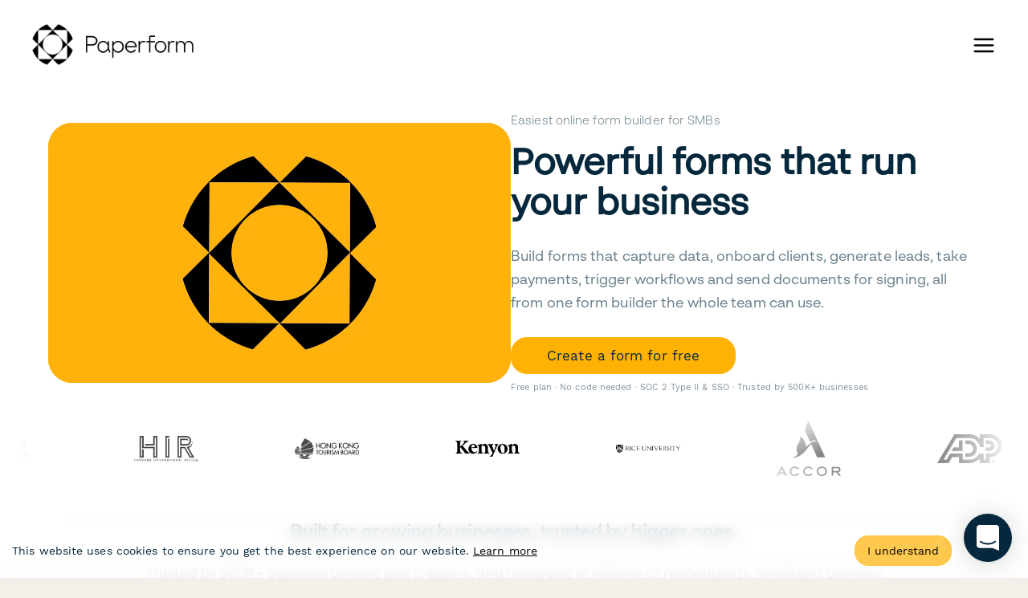

--- FILE ---
content_type: application/javascript
request_url: https://paperform.co/webpack-runtime-09f4331e8b6b2c511f2c.js
body_size: 5435
content:
!function(){"use strict";var e,c,a,t,n,o,s,r={},f={};function b(e){var c=f[e];if(void 0!==c)return c.exports;var a=f[e]={exports:{}};return r[e].call(a.exports,a,a.exports,b),a.exports}b.m=r,b.amdO={},e=[],b.O=function(c,a,t,n){if(!a){var o=1/0;for(p=0;p<e.length;p++){a=e[p][0],t=e[p][1],n=e[p][2];for(var s=!0,r=0;r<a.length;r++)(!1&n||o>=n)&&Object.keys(b.O).every((function(e){return b.O[e](a[r])}))?a.splice(r--,1):(s=!1,n<o&&(o=n));if(s){e.splice(p--,1);var f=t();void 0!==f&&(c=f)}}return c}n=n||0;for(var p=e.length;p>0&&e[p-1][2]>n;p--)e[p]=e[p-1];e[p]=[a,t,n]},b.n=function(e){var c=e&&e.__esModule?function(){return e.default}:function(){return e};return b.d(c,{a:c}),c},a=Object.getPrototypeOf?function(e){return Object.getPrototypeOf(e)}:function(e){return e.__proto__},b.t=function(e,t){if(1&t&&(e=this(e)),8&t)return e;if("object"==typeof e&&e){if(4&t&&e.__esModule)return e;if(16&t&&"function"==typeof e.then)return e}var n=Object.create(null);b.r(n);var o={};c=c||[null,a({}),a([]),a(a)];for(var s=2&t&&e;"object"==typeof s&&!~c.indexOf(s);s=a(s))Object.getOwnPropertyNames(s).forEach((function(c){o[c]=function(){return e[c]}}));return o.default=function(){return e},b.d(n,o),n},b.d=function(e,c){for(var a in c)b.o(c,a)&&!b.o(e,a)&&Object.defineProperty(e,a,{enumerable:!0,get:c[a]})},b.f={},b.e=function(e){return Promise.all(Object.keys(b.f).reduce((function(c,a){return b.f[a](e,c),c}),[]))},b.u=function(e){return({42:"component---src-pages-online-formular-erstellen-js",75:"component---src-templates-about-js",127:"component---src-pages-terms-embedded-js",209:"component---src-pages-contact-js",238:"component---src-pages-jobs-partnership-content-marketer-js",510:"component---src-pages-terms-js",530:"component---src-pages-login-1-js",535:"component---src-templates-integration-category-js",809:"component---src-templates-careers-js",816:"component---src-pages-newsletter-js",992:"component---src-pages-help-js",1287:"component---src-pages-jobs-customer-success-team-lead-js",1439:"component---src-pages-tools-free-online-bmi-calculator-js",1585:"component---src-pages-scheduling-software-js",1677:"component---src-pages-templates-apps-js",1751:"component---src-templates-blog-post-js",1761:"fb7c4c6dc5e8d91ae51ac13b6129dca9a73d4561",1791:"ee9ce975",1869:"styles",2062:"5d95cc1009258962b8b45a4068e7ee5c325700a0",2214:"component---src-pages-jobs-digital-marketing-intern-js",2297:"component---src-templates-help-landing-page-js",2371:"component---src-pages-products-agency-plus-js",2456:"component---src-pages-data-processing-agreement-js",2531:"05d954cf",2546:"component---src-pages-product-js",2579:"component---src-templates-integration-zap-template-js",2599:"component---src-pages-jobs-growth-marketer-js",2702:"component---src-pages-forms-data-analysis-js",3033:"77d78264a13001eec5dbadeed4ee3baec7279b92",3085:"component---src-pages-jobs-junior-seo-marketer-js",3266:"component---src-pages-lp-preview-js",3284:"component---src-pages-jobs-seo-coordinator-js",3301:"component---src-templates-templates-js",3329:"7742c8df9599f1bc11448be3ac00b89f2def43c1",3342:"ea88be26",3420:"component---src-pages-coming-soon-js",3711:"component---src-pages-blog-js",3717:"f798bb2d8f182b10a9c12f7e2cb0a794b8f527bd",3760:"component---src-pages-formularios-online-js",3832:"component---src-pages-register-1-js",3856:"component---src-templates-papersign-template-all-js",4227:"component---src-templates-help-app-js",4243:"22c8106d4380433920511b41b351f6183504ae15",4402:"component---src-pages-jobs-customer-success-specialist-js",4408:"component---src-pages-integrations-js",4434:"component---src-pages-form-design-js",4494:"component---src-pages-subprocessors-js",4549:"component---src-templates-job-js",4581:"57056668762206f0cee533ad9c71e77df3b2ba59",4746:"component---src-templates-components-js",4752:"83b0f6efcf5f3032075066ce4fbd1ebd3798c058",4941:"component---src-pages-inspiration-js",5125:"component---src-pages-404-js",5227:"component---src-templates-blog-tag-js",5422:"0c428ae2",5494:"component---src-pages-affiliate-js",5745:"component---src-pages-privacy-js",5798:"component---src-pages-help-papersign-js",5810:"component---src-templates-blog-author-js",5959:"5d94583eb290b7cbd10c7a06a798dcdf1bbb2555",6166:"d6e1aeb5",6215:"0aa441cb48f32d17224ff334c567e6216956ee0f",6254:"85f3ca45938bd62a82024edcd1b36a63a3959424",6328:"component---src-templates-help-collection-js",6379:"1bfc9850",6522:"8b635400f96bbcdb6ea7fcaede3249ea677174f6",6624:"component---src-pages-terms-third-party-js",6661:"bee240a3",6822:"419cc5ff57409562ca7b995cc10b4e2b4f8be28e",6914:"component---src-templates-integration-app-js",7043:"component---src-pages-pricing-js",7081:"component---src-pages-complete-email-automation-guide-2019-js",7108:"component---src-pages-styleguide-js",7265:"dd6bc15857538dd918bbe3ff4069115541cd2820",7351:"1a48c3c1",7356:"component---src-templates-templates-category-js",7400:"component---src-templates-template-js",7426:"component---src-pages-website-terms-js",7449:"component---src-pages-jotform-alternatives-js",7480:"d8dd0bd0a48e2b53199569788570860d5b0e0609",7517:"36a89214",7564:"component---src-pages-covid-js",7611:"component---src-pages-affiliates-js",7843:"component---src-pages-trust-js",7849:"component---src-pages-jobs-content-writer-js",7859:"component---src-pages-inapp-help-papersign-js",7875:"9fd1fc7858245abd004ed832fbfb467cba9f540b",8009:"component---src-pages-inapp-help-js",8083:"d6bd71cac200d4e4c7084cd4dcb7abb3f5845e11",8293:"component---src-pages-index-js",8514:"component---src-pages-black-friday-js",8566:"component---src-pages-sitemap-js",8638:"component---src-templates-help-article-js",8681:"component---src-pages-pricing-legacy-js",8693:"26289e4614ef8f453b60b2f6a7e83d3c219aac56",8795:"component---src-templates-templates-all-js",8876:"component---src-templates-help-partner-landing-page-js",8916:"252f366e",9263:"component---src-pages-wufoo-alternative-js",9278:"component---src-templates-papersign-template-js",9332:"component---src-pages-form-404-js",9410:"37f68d7aef914d3da7a7650942156e34e0a476d2",9490:"component---src-pages-help-sitemap-js",9582:"component---src-templates-case-study-js",9695:"8ccce8e54dfe2a8fb376d42515240bc014902fdd",9961:"component---src-templates-blog-pagination-js"}[e]||e)+"-"+{42:"21bc8f3101c39716d748",75:"7ea507d9a29f925ccf92",127:"aa4a83f53de61e0d456e",209:"55e6c7cb715763514062",238:"de653c95590486617561",510:"91bb4decd21abf945383",530:"a36acd490e5ee0cf965a",535:"aaf68c10b6fa82bbea99",809:"c9375088b4554130b824",816:"4da86043f79aa7a178b5",992:"25ba0849ef373ad20c39",1287:"caee1e47149e9b9e4a8e",1439:"cc2e135f4003d81f6eb3",1585:"de7b6ce02969026b9b54",1677:"99d477ecab2e17aba909",1751:"a2c041852f02b352f601",1761:"e8a4131b8348fc01a537",1791:"5664a629bcf7545f4f64",1869:"5e13228ebca9011f01c1",2062:"d1678eb46ae59c2afc9d",2214:"d6f87bf146c6eb01c45a",2297:"27fb2e6afeaf196792e1",2371:"38356c9775cef8e2cd64",2456:"bbf0af8a0abe712957dc",2531:"801431e9360635731cb3",2546:"7118ccea53f4d2103dd7",2579:"9639f2c043d670c2eb09",2599:"8ee01c85b8de51e9a0b7",2702:"36f71c61cf4d06c373b4",3033:"a78fef7b5f9277a27e7a",3085:"15956cc495e7539a77df",3266:"338209900ccdf1523218",3284:"574e549ab7c1858e14ef",3301:"91cd531d8d4054109bbd",3329:"8bbcf95b891f6c22db52",3342:"976816c5e38da9219f8c",3420:"52fd0638751a2732bbbe",3711:"5fb96f3a7d0714d015c8",3717:"96a0b14df5eb7aed0cfd",3760:"08e24d4746553a89f05e",3832:"c5dbc5be1f96ca0caead",3856:"e26c36c51892ab8fe57a",4227:"fc19564af95ae4eeee9f",4243:"7efe11f2b2572b204499",4402:"54de17cf86521ba8f175",4408:"ed62771342bdc7e8afc3",4434:"8eefab06efa526477c80",4494:"c5d0feb67e1adb2d8e2a",4549:"3cd5c7c0b03fc38d652e",4581:"282b6daf8fab4c6ecee5",4746:"bbbcbd900594fa7aca0a",4752:"4d5d25418e378fb0999c",4941:"22e9f8c92284e6ac2ed7",5125:"88fc34d5c7680b00d8bc",5227:"1937954555fe098adea2",5422:"c320ca428189c3737d51",5494:"f9d8b1cdc5481a0aff5b",5745:"923da5806042725fa582",5798:"f9092c05153ebdbe90b7",5810:"193566813c13a0d68654",5959:"1b1c1008d738218e416f",6166:"d3ca90d86ac0d1f03d3c",6215:"86d4d61fd8478bc9ed30",6254:"c4ae4b7a4660775e16e4",6296:"78c8aac95481d30c0d27",6328:"7de279a6d45cf4c2fa5b",6379:"548734583826955207dd",6522:"166ecf20ce3868f07704",6624:"91785b6f534ab5a70bcc",6661:"34301163c899ca0d07e0",6822:"ae2a6b6f59bf3d0cb145",6914:"aa244bcf5a6a0a972c69",7043:"c2ca86d84711335dce66",7081:"a7f37f3eadef1dce88f9",7108:"65121f0228f604d2e28f",7265:"4210180f9c7c6ea74f9b",7351:"d8f4f2e203b8d5f85ba0",7356:"e236cb9431136a059838",7400:"4f5411015cd87e1683fa",7426:"aaf924f1cb4260daf5a7",7449:"b4efcde6e80410784849",7480:"dc00bc3d2716f4d0f903",7517:"6a3a4b3fc481eec82c6d",7564:"2b63f84dc1c39611ed4a",7611:"00b115ee7e879b4117bf",7843:"976d8ec6e0c612e9db5c",7849:"3ddf76a5ae4b3967c647",7859:"d74ca31e2a109eb9be71",7875:"fef73937087d55c01a45",8009:"6fea710afd4afa68051a",8083:"403d6290efbc226f4f96",8293:"00ca7eaeb466752c1cc4",8514:"d93496d39c81279a7df4",8566:"6099f88f42db58d9a50a",8638:"927b1689bf5dcd3b553e",8681:"4cbed55578753eb4b652",8693:"c1812d03f5afa51daa5d",8795:"9fb676de4054cf2f9ee2",8876:"339c33e84e4601c91491",8916:"8ee50d1d16ad7d5a5afd",9263:"712bdcea82be769c331b",9278:"deca7d03d13c3e9be6e5",9332:"c1733838254d3dface13",9410:"21753d3c713c1104ffde",9490:"bcccfebb56fe78d4f06b",9582:"70033cf298ee62d28dbd",9695:"d309999c137c71bdf21b",9961:"bd198402d39391982a62"}[e]+".js"},b.miniCssF=function(e){return"styles.7e9adbf1f9bf93453759.css"},b.g=function(){if("object"==typeof globalThis)return globalThis;try{return this||new Function("return this")()}catch(e){if("object"==typeof window)return window}}(),b.o=function(e,c){return Object.prototype.hasOwnProperty.call(e,c)},t={},n="paperform-website:",b.l=function(e,c,a,o){if(t[e])t[e].push(c);else{var s,r;if(void 0!==a)for(var f=document.getElementsByTagName("script"),p=0;p<f.length;p++){var d=f[p];if(d.getAttribute("src")==e||d.getAttribute("data-webpack")==n+a){s=d;break}}s||(r=!0,(s=document.createElement("script")).charset="utf-8",s.timeout=120,b.nc&&s.setAttribute("nonce",b.nc),s.setAttribute("data-webpack",n+a),s.src=e),t[e]=[c];var i=function(c,a){s.onerror=s.onload=null,clearTimeout(m);var n=t[e];if(delete t[e],s.parentNode&&s.parentNode.removeChild(s),n&&n.forEach((function(e){return e(a)})),c)return c(a)},m=setTimeout(i.bind(null,void 0,{type:"timeout",target:s}),12e4);s.onerror=i.bind(null,s.onerror),s.onload=i.bind(null,s.onload),r&&document.head.appendChild(s)}},b.r=function(e){"undefined"!=typeof Symbol&&Symbol.toStringTag&&Object.defineProperty(e,Symbol.toStringTag,{value:"Module"}),Object.defineProperty(e,"__esModule",{value:!0})},b.p="/",o=function(e){return new Promise((function(c,a){var t=b.miniCssF(e),n=b.p+t;if(function(e,c){for(var a=document.getElementsByTagName("link"),t=0;t<a.length;t++){var n=(s=a[t]).getAttribute("data-href")||s.getAttribute("href");if("stylesheet"===s.rel&&(n===e||n===c))return s}var o=document.getElementsByTagName("style");for(t=0;t<o.length;t++){var s;if((n=(s=o[t]).getAttribute("data-href"))===e||n===c)return s}}(t,n))return c();!function(e,c,a,t){var n=document.createElement("link");n.rel="stylesheet",n.type="text/css",n.onerror=n.onload=function(o){if(n.onerror=n.onload=null,"load"===o.type)a();else{var s=o&&("load"===o.type?"missing":o.type),r=o&&o.target&&o.target.href||c,f=new Error("Loading CSS chunk "+e+" failed.\n("+r+")");f.code="CSS_CHUNK_LOAD_FAILED",f.type=s,f.request=r,n.parentNode.removeChild(n),t(f)}},n.href=c,document.head.appendChild(n)}(e,n,c,a)}))},s={7311:0},b.f.miniCss=function(e,c){s[e]?c.push(s[e]):0!==s[e]&&{1869:1}[e]&&c.push(s[e]=o(e).then((function(){s[e]=0}),(function(c){throw delete s[e],c})))},function(){var e={7311:0};b.f.j=function(c,a){var t=b.o(e,c)?e[c]:void 0;if(0!==t)if(t)a.push(t[2]);else if(/^(1869|7311)$/.test(c))e[c]=0;else{var n=new Promise((function(a,n){t=e[c]=[a,n]}));a.push(t[2]=n);var o=b.p+b.u(c),s=new Error;b.l(o,(function(a){if(b.o(e,c)&&(0!==(t=e[c])&&(e[c]=void 0),t)){var n=a&&("load"===a.type?"missing":a.type),o=a&&a.target&&a.target.src;s.message="Loading chunk "+c+" failed.\n("+n+": "+o+")",s.name="ChunkLoadError",s.type=n,s.request=o,t[1](s)}}),"chunk-"+c,c)}},b.O.j=function(c){return 0===e[c]};var c=function(c,a){var t,n,o=a[0],s=a[1],r=a[2],f=0;if(o.some((function(c){return 0!==e[c]}))){for(t in s)b.o(s,t)&&(b.m[t]=s[t]);if(r)var p=r(b)}for(c&&c(a);f<o.length;f++)n=o[f],b.o(e,n)&&e[n]&&e[n][0](),e[n]=0;return b.O(p)},a=self.webpackChunkpaperform_website=self.webpackChunkpaperform_website||[];a.forEach(c.bind(null,0)),a.push=c.bind(null,a.push.bind(a))}(),b.nc=void 0}();
//# sourceMappingURL=webpack-runtime-09f4331e8b6b2c511f2c.js.map

--- FILE ---
content_type: image/svg+xml
request_url: https://paperform.co/images/hp26/mailchimp-freddie-icon.svg
body_size: 7815
content:
<svg xmlns="http://www.w3.org/2000/svg" viewBox="0 0 224.1 253.4" width="2211" height="2500"><g fill="#664f44"><path d="M215.1 229.2c-.8.8-1.8 1.2-3 1.2s-2.2-.4-3-1.2c-.8-.8-1.2-1.8-1.2-3s.4-2.3 1.3-3.1c.8-.8 1.8-1.1 2.9-1.1 1.2 0 2.2.4 3 1.2.8.8 1.2 1.8 1.2 3 .1 1.2-.3 2.2-1.2 3m-5.4-5.5c-.7.7-1 1.5-1 2.4 0 1 .3 1.8 1 2.5s1.5 1 2.5 1 1.8-.3 2.5-1 1-1.5 1-2.5c0-.9-.3-1.8-1-2.4-.7-.7-1.5-1.1-2.5-1.1-1 .1-1.8.4-2.5 1.1m3.8 4.6c-.4.3-.8.4-1.2.4-.6 0-1.2-.2-1.7-.7-.5-.5-.7-1.1-.7-1.8s.2-1.3.6-1.8c.4-.5 1-.7 1.7-.7.4 0 .8.1 1.2.3.5.3.9.8 1 1.6h-1.1c-.1-.3-.2-.6-.4-.7-.2-.1-.4-.2-.6-.2-.3 0-.6.1-.8.4-.2.3-.3.7-.3 1.2s.1.9.3 1.1c.2.2.5.4.8.4.3 0 .5-.1.7-.2l.3-.6h1c-.1.6-.4 1-.8 1.3M224.1 183.9c0-.4-.1-.8-.1-1.2 0-.3-.1-.5-.1-.7-.1-.6-.2-1.1-.4-1.7-.4-1.1-1-2.2-1.8-3.1-.8-.9-1.7-1.6-2.6-2.1-1-.5-2-.8-2.8-1-.3 0-.5-.1-.7-.1 1.1-4.8-.3-8.5-1.2-10.2l.2-.2c1.2-1.2 2.2-2.3 3.1-3.4l.2-.2c.7-1 1.1-2 1.4-2.9.2-.8.4-1.5.4-2.2v-.6-.4-.9c-.1-1.5-.3-3.4-1.3-5.5-.5-1-1.2-2.1-2.1-3.1-.9-1-2-1.9-3.3-2.6-.1-.1-.2-.1-.3-.2-2.7-3.9-5.7-7-8.4-9.3-1.4-1.2-2.7-2.2-3.8-3-1.1-.8-2-1.4-2.5-1.8-1.2-.9-2.1-1.4-2.5-1.6-1-.6-1.7-1.1-2.1-1.4-.3-.3-.5-.4-.6-.5 0 0 0-.1-.1-.3-.1-.3-.1-.7-.1-1.4 0-1 0-2.5.1-4.5.2-3.2.5-7.5.9-13.4.1-1.9.1-3.7.1-5.3-.1-2.7-.5-5.1-1-7.3-.1-.5-.3-1-.4-1.5-.1-.4-.2-.6-.3-.8-.1-.3-.2-.6-.4-1-.1-.2-.1-.4-.3-.6-.2-.5-.4-1-.7-1.5l-.1-.1-.1-.3-.1-.2c-.5-.9-1.1-1.7-1.7-2.4-.3-1.4-.8-3.4-1.7-5.7-.8-2-1.8-4.2-3.3-6.4-.5-.8-1.1-1.5-1.7-2.2l.2-.2c.3-.3 7.3-7.7 12.9-17.3 10.3-17.9 6.9-28.8 2.2-34.8l-.1-.2-.1-.2c-4.5-5-10.7-8-18.2-9-15.7-2-33.5 5.8-38.2 8L132 6c-.8-.8-1.6-1.6-2.5-2.2-.9-.6-1.9-1.2-2.9-1.7-2-.9-4.2-1.5-6.6-1.8-4.7-.6-10.1 0-15.9 1.5C95.4 4 85.7 8.4 75.5 14.5c-10.2 6.1-20.8 14-31.1 23.4-12.6 11.4-23 23.5-30.6 35.1-3.8 5.7-6.9 11.3-9.2 16.7-2.3 5.3-3.8 10.4-4.4 15-.4 3.4-.4 6.6.3 9.5.3 1.3.7 2.5 1.3 3.7.7 1.5 1.6 2.9 2.7 4.1l8.9 9.3 1 1-.1.1-.3.6c-.2.3-.3.6-.5.8l-.3.6c-.1.3-.3.6-.4.9l-.3.6c-.1.3-.3.6-.4.9-.1.2-.2.4-.2.6l-.3.9c-.1.2-.1.4-.2.6-.1.3-.2.6-.3 1 0 .1-.1.2-.1.3 0 .1-.1.2-.1.3-.1.3-.2.7-.3 1 0 .2-.1.4-.1.6 0 .1-.1.3-.1.4 0 .2-.1.4-.1.6 0 .2-.1.4-.1.6-.1.4-.1.8-.2 1.3 0 .1 0 .2-.1.4v.1c0 .3-.1.6-.1.8 0 .4-.1.9-.1 1.3v5c0 .2 0 .4.1.6 0 .2 0 .5.1.8v.3c0 .2.1.5.1.7 0 .2.1.4.1.7 0 .1 0 .2.1.3 0 .1.1.3.1.4v.2c0 .2.1.4.2.8 0 .1 0 .1.1.2.1.2.1.4.1.5l.1.2c0 .1 0 .1.1.2l.1.2V159c0 .1 0 .1.1.2l.1.2c0 .2.1.3.1.5.1.2.1.4.2.8v-.1.1c0 .1 0 .1.1.2.1.3.2.5.2.6.1.2.2.4.3.8l.1.1c.1.2.1.4.2.5l.1.2c0 .1.1.2.1.3 0 .1.1.3.2.4l.1.2c.1.1.1.3.2.4.1.1.1.2.1.3.1.2.2.4.3.7l.1.1c.1.1.1.2.2.3.1.1.1.3.2.4.1.1.2.3.3.6l.1.1c.1.1.1.2.2.3.1.2.2.3.2.4.1.1.2.3.3.5v.1c.1.1.1.2.2.3.1.2.2.3.3.4.1.1.2.3.4.6.1.1.2.2.2.3.1.2.2.3.3.4.1.1.2.3.3.5.1.1.2.3.3.4.1.2.2.3.4.4l.3.3.1.1c.2.2.3.4.5.6l.2.2.3.3.6.6.2.2.3.3.1.1c.2.2.5.4.7.7l.1.1c.1.1.2.1.3.3.3.3.6.5.9.8l.2.1.1.1.2.1c.3.2.5.4.8.6l.1.1c.1.1.2.1.2.1l.2.2c.2.2.4.3.6.5l.2.1.2.2.1.1c.2.1.5.3.7.4.1.1.2.2.4.2l.2.1.1.1h.1c.4.2.7.4 1 .6l.2.1 1.2.6h.1l.2.1.6.3c.1 0 .2.1.3.1.1.1.2.1.4.2h.1c.2.1.4.2.6.2h.1c.2.1.4.2.7.3h.1l.2.1c.1 0 .2.1.3.1h.1c.3.1.6.2 1 .3h.1c.5.2 1 .3 1.5.4h.1c.4.1.9.2 1.3.3h.4c.4.1.8.2 1.2.2h.4c.3 0 .5.1.8.1 0 .1.1.2.1.3.7 1.9 1.4 3.8 2.2 5.6 11.8 32.7 44.5 58.1 81.8 62.8 37.3 4.6 77.2-20.2 93.4-53.7.7-1.3 1.3-2.5 1.9-3.8 1.6-1.7 2.9-3.4 3.7-5.2 1.3-1.1 1.6-3.3 1.5-5.2M17 170.9h.1-.1"/></g><path fill="#132134" d="M192.2 20.3c-1.8-2-3.9-3.5-6.2-4.6-.4-.2-.8-.3-1.3-.4-.2-.1-.4-.3-.6-.4-2-.8-4.1-1.3-6.3-1.6-10.8-1.4-23.2 2.6-30.2 5.4-.4.2-.8.3-1.2.5-.6.3-1.2.5-1.8.8-1 .4-2 .9-3.1 1.4-.2.1-.3.1-.5.2l-1.9-2.2-.9-1-.8-.9-.3-.4-7.3-8.4-.6-.7-.8-.9h-.1l-2.1.5-2.4.5c-1.3-.6-2.9-1-4.7-1.3-3.6-.5-8.2 0-13.4 1.3-5.2 1.3-11.1 3.6-17.3 6.7C75.9 21 62.1 30.5 48.7 42.7c-4.7 4.2-9 8.6-13 12.9-3.9 4.2-7.4 8.5-10.6 12.6-6.5 8.5-11.4 16.7-14.6 24.1-2.1 4.9-3.4 9.4-3.9 13.3-.4 2.8-.3 5.3.2 7.3.2.7.4 1.2.6 1.8.5 1.2 1.1 2.2 1.9 3.1l8.1 8.5.9.9.1-.1c.2-.3.5-.6.8-.8l.1-.1.3-.3c.2-.3.5-.5.7-.8.2-.2.3-.3.5-.4.2-.1.3-.3.5-.4l.2-.2c.2-.1.3-.3.5-.4.2-.2.5-.4.7-.6.1-.1.3-.2.4-.3h.1c.3-.2.5-.4.8-.6.2-.1.3-.2.5-.4.3-.2.5-.4.8-.6.2-.1.3-.2.5-.3.3-.2.6-.4.9-.5.2-.1.3-.2.5-.3.3-.2.6-.3.9-.5.2-.1.3-.2.5-.3l.2-.1c.3-.1.5-.3.8-.4.1-.1.3-.1.4-.2.2-.1.4-.2.7-.3l.6-.3.2-.1 1.5-.6c.2-.1.3-.1.5-.2s.3-.1.5-.2l.2-.1c.1 0 .2-.1.3-.1.2-.1.4-.1.7-.2h.2c.3-.1.5-.1.8-.2.2-.1.5-.1.7-.2.3-.1.6-.1.9-.2.1 0 .2-.1.4-.1.1 0 .3 0 .4-.1.3-.1.6-.1.9-.1.3 0 .5-.1.8-.1.2 0 .4-.1.6-.1h.8c1 0 2.2 0 3.4.1h.2c1.2.1 2.6.3 4 .6.3.1.7.1 1 .2.1-.1.1-.3.2-.4.8-1.3 1.5-2.7 2.3-4 4.5-7.5 9.3-14.1 14.2-19.9 1.7-2 3.4-3.8 5.1-5.6 7.1-7.4 14.2-13.1 20.6-17.5 1.4-1 2.9-1.9 4.2-2.8 1.9-1.2 3.7-2.2 5.4-3.2 1.4-.8 2.7-1.5 4-2.1 2.1-1.1 4-2 5.7-2.7l1.5-.6c.7-.3 1.4-.6 2-.8-.5-.1-1.1-.1-1.6-.1h-2c-.5 0-1.1 0-1.6.1-1 .1-2.1.2-3.2.3-.4.1-.7.1-1.1.2 2.7-1.4 5.4-2.4 7.9-3.2 1.7-.5 3.4-.9 5-1.2 2.2-.4 4.3-.7 6.2-.8 1.3-.1 2.5-.1 3.6-.1s2.2.1 3.1.1c3.3.2 5.3.7 5.3.7-.5-.7-1.1-1.2-1.7-1.7-1.2-.9-2.5-1.5-3.7-2-.5-.2-.9-.3-1.3-.5-.3-.1-.6-.2-.8-.2.6-.1 1.1-.2 1.6-.2.6-.1 1.1-.1 1.7-.2 4.7-.4 8.9 0 12 .5 3.7.7 6 1.6 6 1.6-.5-1-1.3-1.9-2.2-2.7-.6-.5-1.3-1-1.9-1.4 1.3.3 2.4.6 3.6 1 3 .9 5.5 2 7.5 2.9l1.8.9c.2.1.3.2.4.2 1.8 1 2.8 1.7 2.8 1.7-.3-1.1-.9-2.1-1.7-3-.2-.2-.4-.5-.6-.7h.1c.1 0 .2.1.4.1.1 0 .3.1.5.2.8.3 2 .8 3.4 1.5.1 0 .1.1.2.1l.6.3c.5.3 1 .5 1.5.9l1.5.9c.3.2.5.3.8.5.5.4 1.1.8 1.6 1.3.6.5 1.1 1 1.6 1.5l.3.3c.4.4.8.8 1.1 1.2.7.8 1.3 1.7 1.9 2.6.7 1.1 1.2 2.4 1.7 3.7 0 .1 0 .2.1.2.3-.3.9-.9 1.6-1.7 5.8-6.8 23.2-28.8 12.7-42.2"/><g fill="#90694c"><path d="M218.1 184.6s.2-1.5-.6-2.9c0-.1-.1-.2-.1-.2l-.1-.1-.3-.3c-.2-.2-.4-.4-.7-.6-.1-.1-.3-.2-.5-.3-.5-.2-1-.4-1.7-.5-.5-.1-1-.1-1.6-.1H211.7v.2c0 .1.1.2.1.4 0 .1 0 .2.1.2.1.3.2.8.3 1.2 0 0 0 .1-.1.3v.1c-.3.7-1.1 2.3-2.9 4.3-.3.4-.6.7-1 1.1-5 5.2-15.8 12.5-38.6 16.6-7.7 1.1-14.9 1.2-20.9.4-9-1.1-15.7-4-18.9-7.9-.3-.3-.5-.7-.8-1-.2-.3-.3-.5-.5-.8-.1-.1-.1-.2-.2-.3-1.3-2.4-1.9-5-1.9-7.5 0-3.1 1-6 2.6-8.2 1.3-1.8 3-3.2 5.1-3.8 1-.3 2.1-.5 3.2-.4.2 0 .5 0 .9.1.7.1 1.8.2 3.1.4.1 0 .3 0 .4.1 4.3.5 11.1 1.2 19.3.7 15-.9 34.7-5.6 52.6-21.8v-.1c.1-1.4-.1-3.8-1.8-5.7-.3-.3-.6-.6-1-.9-.2-.2-.5-.3-.7-.5-.3-.1-.5-.3-.7-.4l-.9-.6v-.1c-.1-.2-.2-.4-.4-.6-4.6-7-11-11.1-13.6-13-1.2-.9-2-1.3-2-1.3-5.5-3.4-6.3-4.5-5.8-13.6.2-3.3.5-7.6.9-13.5 0-.8.1-1.5.1-2.2v-.5V98.6c0-.5-.1-1-.1-1.4 0-.2 0-.4-.1-.6-.1-.5-.1-1-.2-1.5 0-.2-.1-.5-.1-.7 0-.3-.1-.5-.2-.8-.1-.2-.1-.5-.2-.7-.1-.3-.2-.6-.2-.9 0-.1-.1-.2-.1-.3 0-.1-.1-.2-.1-.3v-.1l-.1-.3c-.1-.2-.2-.4-.2-.6v-.1l-.1-.2-.1-.2c-.2-.4-.3-.8-.5-1.1l-.1-.3c-.2-.3-.4-.7-.6-1l-.1-.1-.1-.1c-.2-.2-.3-.4-.5-.6l-.2-.3c-.2-.3-.4-.5-.6-.7V84.9c-.1-.4-.2-.9-.3-1.4 0-.1-.1-.3-.1-.4V83c0-.2-.1-.3-.1-.5-.1-.4-.2-.8-.4-1.2 0-.1-.1-.3-.1-.4l-.3-.9c-.1-.2-.1-.4-.2-.5-.1-.3-.2-.6-.4-.9l-.3-.6c-.1-.3-.3-.6-.4-.9l-.3-.6c-.2-.3-.3-.6-.5-.9l-.3-.6c-.2-.3-.4-.6-.6-1-.1-.2-.2-.3-.3-.5-.1-.1-.2-.3-.3-.4-.3-.3-.5-.6-.8-.9l-.2-.1c-.4-.4-.7-.8-1.1-1.1l-.1-.1c-.2-.1-.4-.3-.5-.4h-.1c-.2-.1-.3-.2-.5-.3l-.1-.1c-.2-.1-.5-.3-.9-.5-.1-.1-.3-.1-.5-.2-.9-.3-2-.7-3.4-1.1-.1 0-.2 0-.3-.1-1.1-.3-2.4-.6-3.8-.8-.5-.1-.9-.1-1.4-.2-.2 0-.4 0-.7-.1h-.3c-1.1-.1-2.1-.2-3.2-.2h-.1c-1.4 0-2.8.1-4.1.4.3-.5 1.2-1.1 2-1.6 1.1-.6 2.1-1 2.1-1-.6 0-1.2.1-1.8.2-.2 0-.4.1-.6.1-.1 0-.3 0-.4.1h-.1c-.1 0-.2 0-.3.1-3.1.7-6.1 1.8-7.8 2.5l-.6.3h-.1c-.2 0-.3 0-.5.1 1.2-2.3 3-3.5 4.4-4.1.2-.1.5-.2.7-.3.1 0 .1 0 .2-.1.2-.1.4-.1.5-.2.3-.1.5-.1.5-.1h-1.6c-3.4.4-6.5 1.5-9.1 3-1.8 1-3.4 2.1-4.8 3.2-.4.1-.7.2-1.1.2-3.8.8-8.1 1.8-12.6 3.2-1.7.5-3.4 1.1-5.1 1.7-1.3.5-2.7 1-4 1.5-1 .4-1.9.8-2.9 1.2-6.9 3.1-13.8 7.2-19.5 12.7l-.6.6-1.5 1.5-.6.6c-.2.3-.5.6-.7.8-1.1 1.2-2.1 2.5-3.1 3.9-.7 1-1.4 2.1-2 3.2l-.1.1c-1.3 2.3-2.5 4.7-3.4 7.4-.5 1.3-.9 2.7-1.3 4.1-.1.4-.2.7-.3 1.1l-.1.2c-.4 1.5-.7 3.1-.9 4.7 0 .3-.1.6-.1 1-.1.8-.2 1.6-.2 2.5-.1.8-.1 1.5-.1 2.3V127.1c0 .9 0 1.8.1 2.7v.1c0 .9.1 1.8.2 2.8 0 .4.1.8.1 1.2v.3c0 .2 0 .4.1.7.1 1 .3 2.1.4 3.2 0 .3.1.6.1.9.2.9.3 1.9.5 2.8 0 0-.2-1.2-.1-3 0-.4.1-.9.1-1.3.1-1 .3-2.2.7-3.3l.3-.9c0-.1.1-.2.2-.4.2-.5.5-1.1.8-1.6.1.4.1.8.2 1.1v5.3c.1 3.4.4 7.5 1.1 11 0 0 .1-6.3 1.2-7.1 0 0 1.9 11.8 3.6 16.2.2.6.5 1 .7 1.3v-1.2l-.2-6.5v-.7c1.3 2.7 2.8 5.4 4.5 8.3.5.8.9 1.6 1.4 2.4-3.2 2.8-6.2 6.9-8.4 11.7-.3.8-.7 1.6-1 2.4-.2.5-.3.9-.5 1.4 0 .1-.1.3-.1.4-.1.3-.2.7-.3 1 0 .2-.1.3-.1.5-.1.3-.2.7-.3 1 0 .2-.1.3-.1.5l-.3 1.5c-.1.5-.2 1-.2 1.5 0 .2 0 .3-.1.5 0 .4-.1.7-.1 1.1 0 .2 0 .4-.1.6 0 .4-.1.7-.1 1.1v3.5c0 .4 0 .8.1 1.3V191.7c0 .5.1 1 .2 1.6 0 .2 0 .3.1.5 0 .4.1.7.2 1.1 0 .2.1.4.1.6.1.3.1.7.2 1 0 .2.1.4.1.6.1.3.2.6.2 1 .1.2.1.4.2.7.1.3.2.7.3 1 .1.2.1.4.2.6.1.3.2.7.3 1 .1.2.1.4.2.6.1.4.3.8.4 1.1.1.2.1.3.2.5l1.5 3.3c.1.2.2.3.3.5l.6 1.2c.1.2.2.4.4.6.2.3.4.7.6 1 .1.2.3.4.4.6.2.3.4.7.7 1 .2.2.3.4.5.7.2.3.5.7.7 1 .2.2.3.4.5.7.3.3.5.7.8 1 .2.2.3.4.5.6.3.4.6.7 1 1.1l.5.5c.5.5 1 1.1 1.5 1.6 0 0-.3-.4-.7-1.2-.1-.1-.2-.3-.2-.5l-.3-.6c-.1-.2-.2-.4-.3-.7-.8-1.8-1.5-4.4-1.4-7.2l.9 1.2c.3.7.8 1.6 1.3 2.6.2.3.4.7.5 1 .8 1.4 1.6 3 2.6 4.5 1.2 1.9 2.4 3.7 3.7 5.4 0 0-1.5-3.2-2-5.3-.1-.6-.2-1.1-.1-1.4.1.1.2.3.4.4.1.1.2.3.4.4.2.3.5.7.9 1.2l.2.2c.2.2.3.5.5.7.2.3.4.6.7.9 2.1 2.7 5 6.3 7 8.2.7.6 1.3 1.1 1.7 1.3l-2.9-5.2c6.6 5.4 34 12.3 60.9 4.6 3.3-.9 6.5-2.1 9.7-3.5 1.9-.8 3.8-1.8 5.7-2.8l.3-.2c1.3-.7 2.6-1.5 3.9-2.3 1-.6 2-1.3 2.9-1.9 1.6-1.1 3.2-2.3 4.8-3.6.1-.1.2-.2.3-.2 1.5-1.3 3-2.7 4.3-4.1 1.8-1.9 3.4-3.8 4.8-5.7l.1-.1c.4-.5.7-.9 1-1.4l.1-.1c.1-.2.2-.3.3-.5.5-.7.9-1.3 1.4-2 .1-.2.2-.3.3-.5.2-.4.4-.7.7-1.1.2-.3.3-.5.5-.8.2-.3.4-.6.5-.9.3-.5.6-1.1.9-1.6l.3-.6.6-1.2.3-.6.1-.2c.2-.5.5-1 .7-1.5v-.1c.9-.8 1.5-1.6 2.1-2.3.1-.1.2-.2.2-.3.6-1.9 1-3.4 1-4.8M57.2 165.2c0-.1 0-.2-.1-.4-.3-1.7-.6-3.5-.7-5.3v-.4c-.3.1-.6.5-1 1-.1.2-.3.4-.4.7-.9 1.7-1.7 4.1-1.7 4.1.1-.8.2-1.6.2-2.4v-.3c.1-.8.2-1.7.3-2.5v-.3c.1-1 .3-1.9.5-2.8 0-.1 0-.2.1-.4v-.1c0-.1 0-.2.1-.3 0-.2.1-.3.1-.5.1-.7.3-1.4.4-2.1.1-.6.2-1.2.3-1.7v-.2c0-.1 0-.2.1-.2v-.2c0-.1.1-.3.1-.4 0-.1 0-.2.1-.3 0-.2.1-.4.1-.5 0-.1.1-.3.1-.4 0-.2.1-.4.1-.5 0-.1 0-.2.1-.3 0-.1 0-.2.1-.2 0-.2.1-.3.1-.4V147.6l-.2.2c-.2.1-.3.3-.5.4l-.2.2c-.2.2-.4.4-.5.6l-.1.1-.6.9-.1.1c0 .1-.1.1-.1.2l-.3.6v.2c-.1.3-.3.6-.4.9-.3.8-.6 1.6-.8 2.3-.1.2-.1.5-.2.6-.1.4-.2.8-.2.9v.1-.1c0-.3 0-.5.1-.8 0-.5.1-1.1.1-1.6 0-.4.1-.9.2-1.3 0-.1 0-.3.1-.4 0-.2.1-.4.1-.6 0-.2.1-.4.1-.6V150.2c0-.2.1-.5.1-.7v-.5-.2c0-.1 0-.2.1-.3.1-.3.2-.7.2-1v-.1c.1-.2.1-.5.2-.7v-.1c.1-.5.3-1 .4-1.5v-.2c0-.1 0-.2.1-.3.2-.8.5-1.6.7-2.3v-.1c.2-.6.5-1.3.7-1.9v-.1c.1-.3.2-.5.3-.8.2-.4.3-.8.5-1.2 0-.1.1-.3.3-.7.1-.1.1-.3.2-.4.1-.2.2-.4.3-.7l.1-.2 1.7-3.1c.1-.1.1-.3.2-.4v-.1l.1-.2c.2-.3.4-.7.6-1 .3-.5.5-1 .8-1.4.5-.9.9-1.7 1.2-2.1.1-.3.2-.4.3-.5-.1 0-.6-.4-1.4-.9-1-.6-2.4-1.4-4.1-2.2-.6-.3-1.1-.5-1.7-.8-.7-.3-1.5-.6-2.3-.9-.2-.1-.4-.1-.6-.2-.7-.2-1.3-.4-2-.6-.5-.1-1-.2-1.4-.3-.4-.1-.8-.1-1.2-.2-.2 0-.4 0-.6-.1-.2 0-.4 0-.6-.1-.5 0-1.1-.1-1.6-.1h-.8c-1.2 0-2.3.1-3.4.3h-.2c-2 .3-3.9.8-5.8 1.5-.6.2-1.2.5-1.9.8-.2.1-.3.2-.5.2l-.6.3c-1.8.9-3.5 2.1-5.1 3.4h-.1c-1.4 1.1-2.6 2.4-3.7 3.7l-.9 1.2c-.4.5-.7 1-1 1.5-.6.9-1.2 1.9-1.7 2.9-.2.4-.4.7-.5 1.1 0 .1-.1.1-.1.2-1 2.4-1.8 4.9-2.1 7.6-.1.5-.1 1-.2 1.6v.2c0 .4-.1.8-.1 1.3v1.8c0 .4 0 .8.1 1.2v.5c0 .3.1.6.1.9v.1c0 .2 0 .3.1.5 0 .3.1.6.1.8 0 .2.1.4.1.6.1.3.1.5.2.8 0 .2.1.4.2.6v.1l.1.2v.2l.1.2c.1.2.1.4.2.6.1.2.1.5.2.7.1.2.2.4.2.7l.1.2c.1.2.1.3.2.5s.2.4.3.7l.3.6c.1.1.1.2.2.3.1.1.1.2.2.3l.3.6c.1.2.2.5.4.7.1.2.2.4.3.5.1.2.3.5.4.7.1.2.2.3.3.5.1.2.3.5.5.7.1.2.2.3.3.4.2.2.3.5.5.7.1.1.2.3.3.4.2.2.4.5.6.7.1.1.2.2.3.4.2.2.4.5.6.7l.3.3c.2.2.4.5.7.7l.3.3.7.7c.1.1.2.2.3.2.2.2.5.4.8.7.1.1.2.1.3.2.3.2.5.4.8.6.1.1.2.1.2.2l.9.6.2.1.9.6.2.1c.3.2.7.4 1 .6l.2.1c.3.2.7.4 1 .5l.2.1c.4.2.7.3 1.1.5l.1.1c.4.2.8.3 1.1.5h.1c.4.1.8.3 1.2.4h.1c.2.1.4.1.6.2.2.1.4.1.7.2h.1c.4.1.9.2 1.3.3.4.1.9.2 1.3.2 1.4.2 2.8.3 4.2.4h1c.5 0 .9 0 1.4-.1.6-.1 1.3-.1 2-.2.6-.1 1.2-.2 1.7-.3.9-.2 1.8-.4 2.6-.7 2.6-.7 4.8-1.7 6.2-2.8 0 0-.9-4-1.6-8-.2-.2-.3-.6-.4-1"/></g><path fill="#2f83c1" d="M121.4 16.6l-.3-4 2-4.4.8-.2c-1.3-.6-2.9-1-4.7-1.3-3.6-.5-8.2 0-13.4 1.3-5.2 1.3-11.1 3.6-17.3 6.7C76 20.9 62.2 30.4 48.8 42.6c-4.7 4.2-9 8.6-13 12.9-3.9 4.2-7.4 8.5-10.6 12.6-6.5 8.5-11.4 16.7-14.6 24.1-2.1 4.9-3.4 9.4-3.9 13.3-.4 2.8-.3 5.3.2 7.3.2.7.4 1.2.6 1.8.5 1.2 1.1 2.2 1.9 3.1l8.1 8.5.9.9.1-.1c.2-.3.5-.6.8-.8l.1-.1.3-.3c.2-.3.5-.5.7-.8.2-.2.3-.3.5-.4.2-.1.3-.3.5-.4l.2-.2c.2-.1.3-.3.5-.4.2-.2.5-.4.7-.6.1-.1.3-.2.4-.3h.1c.3-.2.5-.4.8-.6.2-.1.3-.2.5-.4.3-.2.5-.4.8-.6.2-.1.3-.2.5-.3.3-.2.6-.4.9-.5.2-.1.3-.2.5-.3.3-.2.6-.3.9-.5.2-.1.3-.2.5-.3l.2-.1c1.9-5.3 4.8-11.2 8.6-17.2 4.6-7.4 10.5-15.2 17.5-23 4.4-4.9 9.2-9.8 14.4-14.5C76.1 58.3 83 52.8 89.8 48c4.6-3.2 9.1-6.1 13.5-8.6.4-.2.8-.5 1.3-.7 1.2-.7 2.3-1.3 3.5-1.9 2.5-1.3 5-2.5 7.4-3.5l-1.2-1.4-.2-.2-1.5-1.7-8.3-10 .1-7.2-.1-.1 5.9-1.8 11.2 5.7"/><g fill="#fce9cd"><path d="M218.1 184.6s.2-1.5-.6-2.9c0-.1-.1-.2-.1-.2l-.1-.1-.3-.3c-.2-.2-.4-.4-.7-.6-.1-.1-.3-.2-.5-.3-.5-.2-1-.4-1.7-.5-.5-.1-1-.1-1.6-.1H211.7v.2c0 .1.1.2.1.4 0 .1 0 .2.1.2.1.3.2.8.3 1.2 0 0 0 .1-.1.3v.1c-.3.7-1.1 2.3-2.9 4.3-.3.4-.6.7-1 1.1-5 5.2-15.8 12.5-38.6 16.6-7.7 1.1-14.9 1.2-20.9.4-9-1.1-15.7-4-18.9-7.9-.3-.3-.5-.7-.8-1-.2-.3-.3-.5-.5-.8-.1-.1-.1-.2-.2-.3-1.3-2.4-1.9-5-1.9-7.5 0-3.1 1-6 2.6-8.2 1.3-1.8 3-3.2 5.1-3.8 1-.3 2.1-.5 3.2-.4.2 0 .5 0 .9.1.7.1 1.8.2 3.1.4.1 0 .3 0 .4.1 4.3.5 11.1 1.2 19.3.7 15-.9 34.7-5.6 52.6-21.8v-.1c.1-1.4-.1-3.8-1.8-5.7-.3-.3-.6-.6-1-.9-.2-.2-.5-.3-.7-.5-.3-.1-.5-.3-.7-.4l-.9-.6v-.1c-.1-.2-.2-.4-.4-.6-4.6-7-11-11.1-13.6-13-1.2-.9-2-1.3-2-1.3-5.5-3.4-6.3-4.5-5.8-13.6.2-3.3.5-7.6.9-13.5 0-.8.1-1.5.1-2.2v-.5V98.6c0-.5-.1-1-.1-1.4 0-.2 0-.4-.1-.6-.1-.5-.1-1-.2-1.5 0-.2-.1-.5-.1-.7 0-.3-.1-.5-.2-.8-.1-.2-.1-.5-.2-.7-.1-.3-.2-.6-.2-.9 0-.1-.1-.2-.1-.3 0-.1-.1-.2-.1-.3v-.1l-.1-.3c-.1-.2-.2-.4-.2-.6v-.1l-.1-.2-.1-.2c-.2-.4-.3-.8-.5-1.1l-.1-.3c-.2-.3-.4-.7-.6-1l-.1-.1-.1-.1c-.2-.2-.3-.4-.5-.6l-.2-.3c-.2-.3-.4-.5-.6-.7l-.8-.8c-.3-.2-.6-.4-.9-.5-.1-.1-.2-.1-.3-.1l-.6-.3c-.1 0-.2-.1-.3-.1-.2-.1-.4-.1-.5-.2-.1 0-.2-.1-.4-.1s-.3-.1-.5-.1h-2.2c-.1 0-.2 0-.3.1-.1 0-.2 0-.3.1-.2 0-.4.1-.7.2h-.2c-.6.2-1.1.4-1.7.6l-.2.1c-.2.1-.4.2-.7.3l-.3.1-.6.3-.3.2-.6.3-.3.2c-.2.1-.4.3-.6.4l-.2.1c-.2.2-.5.3-.7.5l-.1.1c-.3.2-.5.4-.8.5-.5.3-1 .7-1.5 1-.4.3-.8.6-1.3.9l-.2.1c-.4.3-.9.6-1.3.8l-.2.1c-.4.3-.9.5-1.3.8l-.2.1c-.4.3-.9.5-1.4.7l-.2.1c-.5.2-.9.4-1.4.6l-.2.1c-.5.2-1 .3-1.5.5h-.1c-.5.1-1.1.2-1.6.3-.9.1-1.9.2-2.8.2-1.5 0-3-.1-4.6-.3l-1.5-.3c-.2 0-.4-.1-.5-.1-1.3-.3-2.7-.6-4-.9-.6-.1-1.1-.3-1.7-.4-.9-.2-1.8-.4-2.8-.6-.2 0-.4-.1-.5-.1-.1 0-.3-.1-.4-.1-.2 0-.4-.1-.6-.1-.2 0-.4-.1-.6-.1h-.2c-.2 0-.4-.1-.5-.1-.4-.1-.8-.2-1.3-.2-.1 0-.3 0-.4-.1-.3 0-.6-.1-.9-.1-.2 0-.3 0-.5-.1-.3 0-.5-.1-.8-.1h-4.6c-.5 0-.9.1-1.4.1h-.4c-.3 0-.6.1-.9.1h-.1c-.2 0-.3.1-.5.1-.3.1-.6.1-.9.2-.2 0-.4.1-.5.1-.3.1-.6.2-.9.2-.2 0-.3.1-.5.2-.3.1-.7.2-1 .3-.2.1-.3.1-.4.2-.5.2-1 .4-1.4.6-3.8 2.2-7.1 5.2-9.6 8.6-.9 1.2-1.7 2.4-2.4 3.6-.8 1.3-1.4 2.7-2 4.1-.2.4-.3.8-.5 1.2-.2.7-.5 1.4-.7 2.1 0 .1 0 .2-.1.2-.2.8-.4 1.6-.6 2.5-.2.9-.3 1.7-.4 2.6-.1.5-.1.9-.1 1.4-.1 1.3-.1 2.5 0 3.8v.3c0 .3 0 .6.1 1 .1.9.2 1.8.4 2.7.1.3.2.6.2 1 .1.3.1.6.2.9.6 2.3 1.5 4.4 2.6 6.2 4.1 7.1 10.9 11.4 15.9 13.7 1.9.8 3.9 1.6 6 2.3l-.2.2c-.4.1-.8.2-1.3.3-.7.2-1.6.5-2.5.8-1 .3-2.2.8-3.4 1.3-3.2 1.3-6.8 3.2-10 5.8-.4.3-.8.7-1.2 1-.7.6-1.3 1.2-1.9 1.9l-.2.2-.3.3c-.2.3-.5.5-.7.8l-.3.3c-.3.4-.6.8-.8 1.2-.3.4-.5.8-.8 1.2-1.9 3.3-3 7.3-2.7 12.1v-.2c0-.1 0-.2.1-.3v-.1c0-.1.1-.2.1-.4v-.1c0-.1.1-.3.1-.5s.1-.3.2-.5v-.1c.1-.2.1-.4.2-.6v-.1c.1-.2.1-.4.2-.6v-.1c.1-.2.2-.4.3-.7l.1-.1c.1-.2.2-.5.4-.7.2-.4.4-.7.6-1.1.1-.1.2-.3.3-.4l.1-.1.6-.9c.2-.2.4-.5.6-.7l.2-.2c.2-.2.3-.4.5-.5l.2-.2c.2-.2.5-.4.7-.7 0 0-4.3 9.8-2.4 17.5v-.1-.2-.3-.4-.5c0-.2 0-.4.1-.6 0-.2 0-.4.1-.6v-.1c0-.2.1-.5.1-.7v-.2c.1-.3.1-.5.2-.8v-.1c.1-.3.2-.6.2-.8 0-.1.1-.2.1-.3l.1-.2c.1-.2.2-.5.3-.7.1-.3.3-.6.5-.9 0-.1.1-.2.1-.2l.6-.9s-.2 2.4-.2 5.3c0 .5 0 .9.1 1.4 0 .3 0 .6.1.9.2-3.1.8-6 1.6-8.7-.8 2.7-1.4 5.6-1.6 8.7-.1 2-.1 4 .1 6.1.3 3.5 1.2 7.3 2.7 11.2 0 0-1.4-4.5.6-9l.6 1.2c.2 1.3.4 3.2.8 5.3.4 3.5 2 14 9.2 21.3 0 0-2.7-3.5-2.3-8 .3.6.6 1.1.8 1.6 1.2 2.3 3.6 6.5 6.3 9.5 0 0-2.1-4.1-1.6-5 0 0 7 8.7 9.2 9.5l-2.9-4.8-.1-.1c10.1 7.4 24.1 10.1 41.3 5.3 3-.8 6-1.9 9.2-3.2 1.9-.8 3.8-1.8 5.7-2.8l.3-.2c1.3-.7 2.6-1.5 3.9-2.3 1-.6 2-1.3 2.9-1.9 1.6-1.1 3.2-2.3 4.8-3.6.1-.1.2-.2.3-.2 1.5-1.3 3-2.7 4.3-4.1 1.8-1.9 3.4-3.8 4.8-5.7l.1-.1c.4-.5.7-.9 1-1.4l.1-.1c.1-.2.2-.3.3-.5.5-.7.9-1.3 1.4-2 .1-.2.2-.3.3-.5.2-.4.4-.7.7-1.1.2-.3.3-.5.5-.8.2-.3.4-.6.5-.9.3-.5.6-1.1.9-1.6l.3-.6.6-1.2.3-.6.1-.2c.2-.5.5-1 .7-1.5v-.1c.9-.8 1.5-1.6 2.1-2.3.1-.1.2-.2.2-.3.9-1.3 1.3-2.8 1.3-4.2M56.4 159.1c-.3.1-.6.5-1 1-.1.2-.3.4-.4.7-.9 1.7-1.7 4.1-1.7 4.1.1-.8.2-1.6.2-2.4v-.3c.1-.8.2-1.7.3-2.5v-.3c.1-1 .3-1.9.5-2.8 0-.1 0-.2.1-.4v-.1c0-.1 0-.2.1-.3 0-.2.1-.3.1-.5.1-.7.3-1.4.4-2.1.1-.6.2-1.2.3-1.7v-.2c0-.1 0-.2.1-.2v-.2c0-.1.1-.3.1-.4 0-.1 0-.2.1-.3 0-.2.1-.4.1-.5 0-.1.1-.3.1-.4 0-.2.1-.4.1-.5 0-.1 0-.2.1-.3 0-.1 0-.2.1-.2 0-.2.1-.3.1-.4V147.6l-.2.2c-.2.1-.3.3-.5.4l-.2.2c-.2.2-.4.4-.5.6l-.1.1-.6.9-.1.1c0 .1-.1.1-.1.2l-.3.6v.2c-.1.3-.3.6-.4.9-.3.8-.6 1.6-.8 2.3-.1.2-.1.5-.2.6-.1.4-.2.8-.2.9v.1-.1c0-.3 0-.5.1-.8 0-.5.1-1.1.1-1.6 0-.4.1-.9.2-1.3 0-.1 0-.3.1-.4 0-.2.1-.4.1-.6 0-.2.1-.4.1-.6V150.2c0-.2.1-.5.1-.7v-.5-.2c0-.1 0-.2.1-.3.1-.3.2-.7.2-1v-.1c.1-.2.1-.5.2-.7v-.1c.1-.5.3-1 .4-1.5v-.2c0-.1 0-.2.1-.3.2-.8.5-1.6.7-2.3v-.1c.2-.6.5-1.3.7-1.9v-.1c.1-.3.2-.5.3-.8.2-.4.3-.8.5-1.2 0-.1.1-.3.3-.7.1-.1.1-.3.2-.4.1-.2.2-.4.3-.7l.1-.2c-.1-.1-.3-.1-.4-.2h-.1l-.2-.1c-.9-.4-1.9-.8-2.9-1.1h-.2c-.7-.2-1.3-.3-2-.4-.4 0-.8-.1-1.2-.1h-1c-.5 0-1 .1-1.5.1-.2 0-.3 0-.5.1-.2 0-.5.1-.7.1-.1 0-.2 0-.3.1-.2 0-.3.1-.5.1-.3.1-.7.2-1 .3-.1 0-.3.1-.4.1-.4.2-.9.3-1.3.5-.2.1-.3.2-.5.2l-.6.3-.2.1c-.2.1-.4.2-.6.4-.2.1-.4.2-.6.4-.2.1-.4.3-.6.4-.1.1-.3.2-.4.3-.3.3-.7.6-1 .9l-.5.5c-.3.3-.5.6-.8.9l-.1.1c-.1.2-.3.3-.4.5l-.3.3c-.5.7-1 1.5-1.4 2.3-.1.1-.1.2-.2.3-.2.4-.3.8-.5 1.2-.1.2-.1.3-.2.5-.1.4-.3.8-.4 1.3v.4c-.1.3-.1.6-.2.9 0 .2 0 .3-.1.5 0 .2 0 .3-.1.5v.4c0 .5-.1 1 0 1.5 0 .4 0 .8.1 1.2v.2c0 .2.1.4.1.6.1.8.3 1.5.5 2.3.2.6.4 1.1.6 1.6.4 1 .9 1.9 1.5 2.8 1.2 1.8 2.8 3.4 4.7 4.6 1 .7 2.2 1.2 3.4 1.6 1.1.4 2.3.7 3.6.8.3 0 .6.1.8.1h1.3c.4 0 .8-.1 1.2-.1.2 0 .5 0 .7-.1.6-.1 1.1-.2 1.7-.3h.1c.2-.1.4-.1.7-.2.7-.2 1.4-.5 2-.8l.1-.1c.2-.1.4-.2.5-.2-.3-1.7-.6-3.5-.7-5.3.5-.2.5-.3.5-.4"/></g><path fill="#4d9ed7" d="M123.9 17.8l.3.2z"/><path fill="#fff" d="M212 180.5c0-.1 0-.2-.1-.2-.1-.2-.1-.3-.1-.4-.5-1.6-1.1-2.8-1.7-3.7-.7-1.1-1.3-1.7-1.3-1.7l.3-1.2c.1-.5.2-1 .2-1.5.4-3.6-.5-6.4-1.3-8-.1-.3-.2-.5-.3-.7-.6.4-1.1.8-1.7 1.2-10.8 7.3-22.9 12-36 14-9 1.4-18.5 1.5-28.4.3l.2.1s-6 .8-7.6 6.5l.1.1-.5 3.8c.2 5.2 2.5 8.4 5.2 10.1 2.8 1.1 6.2 1.9 10 2.4 6.5.8 14.1.6 21.7-.6 10.2-1.4 24.6-6.8 34.9-13.8 2.3-1.6 4.5-3.3 6.3-5l.1-.1.1-.1c0-.7-.1-1.1-.1-1.5"/><g fill="#f2d2ac"><path d="M192.5 131.1c-5.5-3.4-6.3-4.5-5.8-13.6.2-3.3.5-7.6.9-13.5 0-.8.1-1.5.1-2.2v-.5V98.9c0-.5-.1-1-.1-1.4 0-.2 0-.4-.1-.6-.1-.5-.1-1-.2-1.5 0-.2-.1-.5-.1-.7 0-.3-.1-.5-.2-.8-.1-.2-.1-.5-.2-.7-.8-1.2-1.7-2.2-2.8-3.1l-.2-.2-.2-.1h-.1c-.2-.1-.3-.2-.5-.3-.2-.1-.4-.2-.5-.3-1.6-1-3.5-1.6-5.4-1.9-1.1-.2-2.2-.2-3.3-.2-.5 0-1.1.1-1.6.1-1.4.2-2.8.5-4.3.9-.5.3-1 .7-1.5 1-.4.3-.8.6-1.3.9l-.2.1c-.4.3-.9.6-1.3.8l-.2.1c-.4.3-.9.5-1.3.8l-.2.1c-.4.3-.9.5-1.4.7l-.2.1c-.5.2-.9.4-1.4.6l-.2.1c-.5.2-1 .3-1.5.5h-.1c-.5.1-1.1.2-1.6.3-.9.1-1.9.2-2.8.2-1.5 0-3-.1-4.6-.3l-1.5-.3c-.2 0-.4-.1-.5-.1-1.3-.3-2.7-.6-4-.9-.6-.1-1.1-.3-1.7-.4-.9-.2-1.8-.4-2.8-.6-.2 0-.4-.1-.5-.1-.8 0-1.6.1-2.3.2h-.2c-2.3.3-4.5.8-6.8 1.6-.1 0-.2.1-.4.1-.4.1-.7.3-1.1.4-.5.2-.9.4-1.4.6-3.3 1.4-6.4 3.4-9.4 5.9-1.2 1-2.3 2.1-3.4 3.2-1.6 1.7-3 3.5-4.3 5.4-.1.1-.1.2-.2.3-.7 1-1.3 2.1-1.8 3.1-.2.4-.4.8-.6 1.1v.1c-.6 1.3-1.1 2.5-1.5 3.8 0 .1 0 .2-.1.2-.1.2-.1.4-.2.6-.2.6-.4 1.2-.5 1.8-.2.6-.3 1.2-.4 1.9 0 .1-.1.3-.1.4-.1.4-.1.8-.2 1.1-.2 1.4-.3 2.8-.4 4.2v1c.6 2.3 1.5 4.4 2.6 6.2 4.1 7.1 10.9 11.4 15.9 13.7 1.9.8 3.9 1.6 6 2.3l.1.1.1-.1c.3-.2.5-.4.8-.6.1-.1.2-.1.3-.2l.9-.6c.1-.1.2-.1.3-.2l.9-.6c.1-.1.2-.1.3-.2.3-.2.6-.4 1-.6.1-.1.2-.1.3-.2.3-.2.7-.4 1-.6.1-.1.2-.1.3-.2.3-.2.7-.4 1-.6.1-.1.3-.1.4-.2.3-.2.7-.4 1-.6.1-.1.3-.2.4-.2.3-.2.7-.4 1.1-.6.2-.1.3-.2.5-.2.4-.2.7-.4 1.1-.5.2-.1.3-.2.5-.2.4-.2.7-.3 1.1-.5l.6-.3c.4-.2.7-.3 1.1-.5.2-.1.4-.2.7-.3.4-.1.7-.3 1.1-.4.2-.1.5-.2.7-.3.4-.1.7-.3 1.1-.4.3-.1.5-.2.8-.3.4-.1.7-.3 1.1-.4l.9-.3c.3-.1.7-.2 1-.4.3-.1.7-.2 1-.3.3-.1.7-.2 1-.3.4-.1.8-.2 1.1-.3.3-.1.6-.2 1-.3.4-.1.8-.2 1.3-.4.2-.1.4-.1.6-.2 1.6-4.1 6.5-14.3 14.8-15.4.9-.1 1.7-.2 2.5-.2h.6c-.1-.6-.2-1.2-.2-1.9-.3-4.4 1.1-8.1 3-8.2 1.5-.1 2.7 2.1 2.9 2.8.6 1.3 1 3 1.1 4.9.1 1.7-.1 3.3-.4 4.7.2.2.3.4.5.5 1.9 2.4 2.2 5.6 2.1 8 .7-.1 1.5-.1 2.3-.2.2 0 .4 0 .6-.1h.4c.9-.1 1.9-.2 2.9-.2 2.2-.2 4.4-.3 6.7-.4-1.3-.7-2.1-1.1-2.1-1.1M213.4 192.7c-3.6 3.2-7.4 5.8-11.2 7.9-1.9 1-3.8 1.9-5.6 2.7-4.1 1.8-8 3-11.5 3.9-7.7 1.9-13 1.9-13 1.9 4.2 2.3 9.5 2.3 13.1 2 2.5-.2 4.2-.7 4.2-.7-.1 1.5-.3 2.9-.5 4.3-.3 1.5-.7 2.8-1.2 4v.1c-.6 1.5-1.4 2.8-2.2 4-.1.1-.2.3-.3.4l.3-.2c1.3-.7 2.6-1.5 3.9-2.3 1-.6 2-1.3 2.9-1.9 1.6-1.1 3.2-2.3 4.8-3.6.1-.1.2-.2.3-.2 1.5-1.3 3-2.7 4.3-4.1 1.8-1.9 3.4-3.8 4.8-5.7l.1-.1c.4-.5.7-.9 1-1.4l.1-.1c.1-.2.2-.3.3-.5.5-.7.9-1.3 1.4-2 .1-.2.2-.3.3-.5.2-.4.4-.7.7-1.1.2-.3.3-.5.5-.8.2-.3.4-.6.5-.9.3-.5.6-1.1.9-1.6l.3-.6.6-1.2.3-.6.1-.2c.2-.5.5-1 .7-1.5-.4.1-.6.3-.9.6M122.2 152.4c-1 .3-2.2.8-3.4 1.3-3.2 1.3-6.8 3.2-10 5.8-.4.3-.8.7-1.2 1-.7.6-1.3 1.2-1.9 1.9l-.2.2-.3.3c-.2.3-.5.5-.7.8l-.3.3c-.3.4-.6.8-.8 1.2-.3.4-.5.8-.8 1.2-1.9 3.3-3 7.3-2.7 12.1v-.2c0-.1 0-.2.1-.3v-.1c0-.1.1-.2.1-.4v-.1c0-.1.1-.3.1-.5s.1-.3.2-.5v-.1c.1-.2.1-.4.2-.6v-.1c.1-.2.1-.4.2-.6v-.1c.1-.2.2-.4.3-.7l.1-.1c.1-.2.2-.5.4-.7.2-.4.4-.7.6-1.1.1-.1.2-.3.3-.4l.1-.1.6-.9c.2-.2.4-.5.6-.7l.2-.2c.2-.2.3-.4.5-.5l.2-.2c.2-.2.5-.4.7-.7 0 0-4.3 9.8-2.4 17.5v-.1-.2-.3-.4-.5c0-.2 0-.4.1-.6 0-.2 0-.4.1-.6v-.1c0-.2.1-.5.1-.7v-.2c.1-.3.1-.5.2-.8v-.1c.1-.3.2-.6.2-.8 0-.1.1-.2.1-.3l.1-.2c.1-.2.2-.5.3-.7.1-.3.3-.6.5-.9 0-.1.1-.2.1-.2l.6-.9s-.2 2.4-.2 5.3c0 .5 0 .9.1 1.4 0 .3 0 .6.1.9.2-3.1.8-6 1.6-8.7.2-.7.5-1.5.7-2.2 0-.1.1-.2.1-.3.3-.7.5-1.3.8-2 .1-.1.1-.2.2-.4.3-.6.6-1.3.9-1.9.1-.1.1-.2.1-.3.7-1.3 1.4-2.5 2.1-3.6.1-.1.1-.2.2-.3.3-.4.6-.8.9-1.3.1-.1.1-.2.2-.3.1-.1.1-.2.2-.3.4-.5.7-1 1.1-1.5.1-.1.1-.2.2-.2.4-.5.8-1 1.2-1.4.5-.6 1-1.1 1.5-1.7.4-.4.7-.8 1.1-1.1l.4-.4c.8-.8 1.6-1.6 2.4-2.3 2.2-2 4-3.3 4.6-3.7-.4.1-.8.2-1.3.3-.6.3-1.4.6-2.4.9"/><path d="M179.8 130.7s0-.2-.1-.6c-.4-1.4-1.8-4.8-7.3-4.3-5.8.6-7.8 5.3-8.3 6.9-.1.3-.1.5-.1.5l.2.1c.7-.6 2.1-.6 3.4.3.6.4 1 .8 1.4 1.3.5.8.6 1.6.3 2.2l-.3.3s.2.1.6.2c1.6.5 6.1 1.4 8.5-1.7.1-.2.2-.3.3-.5-.5-.2-.7-.9-.7-1.8 0-.4.1-.8.2-1.3.3-1.2 1.2-1.9 1.9-1.6M150.9 173.5c-3.8.8-7.1 1.4-9.6 1.8.1 0 .3 0 .4.1 4.3.5 11.1 1.2 19.3.7 15-.9 34.7-5.6 52.6-21.8v-.1c.1-1.4-.1-3.8-1.8-5.7-.3-.3-.6-.6-1-.9-.1 0-.1-.1-.2-.1-.5-.3-.9-.5-1.3-.8l-.9-.6v-.1c-1.1 1.6-2.4 3.1-3.8 4.5-.5.5-1 1-1.6 1.5-4.9 4.4-11.3 8.2-18.2 11.2-11.4 5-24.2 8.3-33.9 10.3M56.1 147.4c-.2.1-.3.3-.5.4l-.2.2c-.2.2-.4.4-.5.6l-.1.1-.6.9-.1.1c0 .1-.1.1-.1.2l-.3.6v.2c-.1.3-.3.6-.4.9-.3.8-.6 1.6-.8 2.3-.1.2-.1.5-.2.6-.1.4-.2.8-.2.9v.1-.1c0-.3 0-.5.1-.8 0-.5.1-1.1.1-1.6 0-.4.1-.9.2-1.3 0-.1 0-.3.1-.4 0-.2.1-.4.1-.6 0-.2.1-.4.1-.6V149.8c0-.2.1-.5.1-.7v-.5-.2c0-.1 0-.2.1-.3.1-.3.2-.7.2-1v-.1c.1-.2.1-.5.2-.7v-.1c.1-.5.3-1 .4-1.5v-.2c0-.1 0-.2.1-.3.2-.8.5-1.6.7-2.3v-.1c.2-.6.5-1.3.7-1.9v-.1c.1-.3.2-.5.3-.8.2-.4.3-.8.5-1.2 0-.1.1-.3.3-.7.1-.1.1-.3.2-.4.1-.2.2-.4.3-.7l.1-.2c-.1-.1-.3-.1-.4-.2h-.1l-.2-.1c-.9-.4-1.9-.8-2.9-1.1h-.2c-.7-.2-1.3-.3-2-.4-.4 0-.8-.1-1.2-.1h-1c-.5 0-1 .1-1.5.1-.2 0-.3 0-.5.1-.2 0-.5.1-.7.1-.1 0-.2 0-.3.1-.2 0-.3.1-.5.1-.3.1-.7.2-1 .3-.1 0-.3.1-.4.1-.4.2-.9.3-1.3.5-.2.1-.3.2-.5.2l-.6.3-.2.1c-.2.1-.4.2-.6.4-.2.1-.4.2-.6.4-.2.1-.4.3-.6.4-.1.1-.3.2-.4.3-.3.3-.7.6-1 .9l-.5.5c-.3.3-.5.6-.8.9l-.1.1c-.1.2-.3.3-.4.5l-.3.3c-.5.7-1 1.5-1.4 2.3-.1.1-.1.2-.2.3-.2.4-.3.8-.5 1.2-.1.2-.1.3-.2.5 0 .1.1.2.1.3.1.4.2.7.3 1.1v.2c.1.3.3.7.4 1 .4 1 .8 1.9 1.3 2.7.1.1.1.2.2.3v.1l.1.1c.3.6.6 1.1.9 1.5.5.7.9 1.2 1.2 1.6l.2.2c0 .1.1.1.1.1l.2.2c0-.2-.1-.4-.1-.5-.3-1.3-.4-2.5-.4-3.8v-.2c0-.8 0-1.6.1-2.3l.3.9c.1.4.3.8.4 1.2v.2c.6 1.7 1.3 3.1 2 4.2.8 1.4 1.5 2.3 2 2.9.1.1.2.2.2.3l.2.2c-.3-1.4-.5-2.7-.5-4v-1.3c0-.6 0-1.1.1-1.6.2.9.5 1.8.8 2.6v.1c1.1 2.9 2.4 5 3.3 6.3l.1.1c.2.2.3.4.4.6.1.1.2.2.2.3l.2.2.1.1v-.2c0-.2-.1-.4-.1-.6-.1-.7-.2-1.4-.3-2 0-.4-.1-.9-.1-1.3v-1.2-.2V154.5c0-.5.1-1.1.1-1.6.1.3.2.7.3 1 .1.2.2.5.3.7v.1l.1.1c.1.3.2.6.3.8.2.5.4 1 .7 1.4.3.6.5 1.1.8 1.5.2.3.3.5.4.7.2.3.4.6.5.8.2.2.3.4.4.6l.1.1c.1.2.3.3.4.5.1.1.2.2.2.3.2.2.3.4.4.4l.1.1v-.3c.1-.8.2-1.7.3-2.5v-.3c.1-1 .3-1.9.5-2.8 0-.1 0-.2.1-.4v-.1c0-.1 0-.2.1-.3 0-.2.1-.3.1-.5.1-.7.3-1.4.4-2.1.1-.6.2-1.2.3-1.7v-.2c0-.1 0-.2.1-.2v-.2c0-.1.1-.3.1-.4 0-.1 0-.2.1-.3 0-.2.1-.4.1-.5 0-.1.1-.3.1-.4 0-.2.1-.4.1-.5 0-.1 0-.2.1-.3 0-.1 0-.2.1-.2 0-.2.1-.3.1-.4V147.1l.5.3M177.3 189.2c1.4-.5 2.6-.9 3.6-1.3 1.9-.8 2.9-1.4 2.9-1.6-.1-.2-1.2-.1-3.2.4-1 .2-2.2.4-3.7.8-.7.2-1.5.3-2.3.4-.8.1-1.7.3-2.6.4-1.8.3-3.8.5-6 .7l-3.3.3c-1.1.1-2.3.1-3.5.2-4.8.1-10.1-.1-15.5-1.1-2.8-.5-6.7-1.8-9.4-3.3l-.1-.1c1.6-5.7 7.6-6.5 7.6-6.5l-.2-.1h-.3c-.9-.1-1.6-.2-2.3-.3-.5-.1-.9-.1-1.2-.2-.3 0-.6-.1-.7-.1-3.6-.2-5.6 2.8-6.2 4.1l-.3.6c-.5 1.2-.9 2.5-1 4-.2 2.7.5 5.6 2.6 8.1 1.4 1.7 3.8 3.2 6.9 4.4-2.7-1.7-5.1-5-5.2-10.1 3.1 1.3 6.6 2.1 9.3 2.6 5.7 1.1 11.3 1.2 16.2.9 1.2-.1 2.5-.2 3.6-.3 1.2-.2 2.3-.3 3.4-.4 2.2-.4 4.1-.7 6-1.1.9-.2 1.8-.4 2.6-.7.9-.2 1.6-.4 2.3-.7"/></g><g fill="#664f44"><path d="M172.6 122.4c3 .1 5 1 6.4 2.4.3-1.3.5-2.9.4-4.7-.1-1.9-.5-3.6-1.1-4.9-.2-.8-1.4-2.9-2.9-2.8-1.9.1-3.3 3.8-3 8.2 0 .6.1 1.2.2 1.8M177.6 133.7c0 .8.3 1.5.7 1.8.7.4 1.6-.4 2-1.7 0-.1.1-.2.1-.3.3-1.2 0-2.4-.7-2.7-.7-.4-1.6.4-2 1.7 0 .4-.1.8-.1 1.2M164 135.9c.3.5.8 1 1.4 1.4 1.3.8 2.7.9 3.5.2l.3-.3c.3-.6.2-1.4-.3-2.2-.3-.5-.8-1-1.4-1.3-1.3-.8-2.7-.9-3.4-.3-.1.1-.2.2-.3.4-.3.5-.2 1.3.2 2.1M213.7 154.2c-.1 0-.1 0 0 0M212.1 181.9c-1.9 1.8-4 3.5-6.4 5.1-10.3 7-24.7 12.5-34.9 13.8-7.7 1.2-15.2 1.4-21.7.6-3.8-.5-7.1-1.3-10-2.4-3.1-1.2-5.5-2.7-6.9-4.4-2.1-2.5-2.7-5.5-2.6-8.1.1-1.4.4-2.8 1-4l.3-.6c.7-1.3 2.6-4.4 6.2-4.1.1 0 .4 0 .7.1.3 0 .8.1 1.2.2.7.1 1.4.2 2.3.3h.3c9.9 1.2 19.4 1.1 28.4-.3 13.1-2 25.2-6.7 36-14 .6-.4 1.1-.8 1.7-1.2l5.9-8.8c-17.9 16.3-37.6 21-52.6 21.9-8.2.5-15-.1-19.3-.7-.2 0-.3 0-.4-.1-1.3-.2-2.3-.3-3.1-.4-.4 0-.7-.1-.9-.1-1.1-.1-2.2.1-3.2.4-2 .6-3.8 2-5.1 3.8-1.6 2.2-2.6 5.2-2.6 8.2 0 2.5.6 5.1 1.9 7.5.1.1.1.2.2.3.2.3.3.5.5.8.2.3.5.7.8 1 3.1 3.9 9.9 6.7 18.9 7.9 6.1.8 13.2.7 20.9-.4 22.8-4.1 33.6-11.5 38.6-16.6.4-.4.7-.7 1-1.1 1.8-2.1 2.6-3.7 2.9-4.3v-.1c.1-.2.1-.3.1-.3l-.1.1"/></g><g fill="#e9b784"><path d="M139.6 102.9c-.7-.4-1.5-.7-2.3-.9-.5-.1-1-.2-1.6-.3-.2 0-.4 0-.6-.1-2.7-.2-5 .2-5 .2-.5.1-1 .2-1.4.4-3.6 1.1-6.1 3-7.9 5.2-1.4 1.8-2.4 3.7-2.9 5.6-.1.2-.1.3-.1.5-.1.5-.3 1-.4 1.4-.3 1.6-.5 3-.5 4.2 0 1.6.1 2.6.1 2.6.6-1.4 1.3-2.6 2-3.8 1.7-2.9 3.5-5.3 5.4-7.2 3.6-3.7 7.3-5.7 10.1-6.7 3-1 5.1-1.1 5.1-1.1M182.9 97.8l-.1-.2c-.4-.5-.9-1-1.5-1.4-1.4-.9-3.3-1.4-5.9-.9 0 0-3.1.7-4.9 2.8 0 0 5.4-2.3 11.2 1.8.5.4 1.1.8 1.6 1.3s1.1 1 1.6 1.7c0 0-.2-2.5-1.7-4.7-.1-.2-.2-.3-.3-.4"/></g><path fill="#664f44" d="M140.3 137.6c2.1-.6 4.3-1.2 6.8-1.8.4-1.9.5-4.2.2-6.7-.7-5.8-3.3-10.3-5.9-10-2.6.3-4.1 5.3-3.4 11.1.4 3 1.2 5.6 2.3 7.4"/><path fill="#ffd250" d="M128.4 6.9L123 8.1l1.1 9.8-14.3-7.3-5.9 1.8.1.1 17.4 19.8.2-.1.2-.1c.5-.3 1.1-.7 1.6-1 .2-.1.4-.2.6-.4.8-.5 1.6-1 2.4-1.4l-7.4-8.5 11.9 5.8c.4-.2.7-.4 1.1-.6l-1.1-8.5 5.4 6.3h.1c.5-.2.9-.5 1.4-.7l.2-.1.2-.1c.1 0 .2-.1.2-.1l.6-.3s.1 0 .1-.1c.6-.3 1.3-.6 1.9-.9L128.4 6.9"/><g fill="#4d9ed7"><path d="M123.1 8.4v-.3.3M123.1 8.1l.8-.2c-1.3-.6-2.9-1-4.7-1.3-3.6-.5-8.2 0-13.4 1.3-5.2 1.3-11.1 3.6-17.3 6.7C76 20.8 62.2 30.3 48.8 42.5c-4.7 4.2-9 8.6-13 12.9l16.2 20c4.4-4.8 9.1-9.6 14.3-14.3 6.9-6.3 13.9-11.9 20.8-16.7 6.7-4.7 13.4-8.7 19.7-11.9L104 19.7l.1-7.2-.1-.1 5.9-1.8 11.5 5.9-.3-4 2-4.4"/></g><g fill="#132134"><path d="M123.1 8.1l-2 4.4.3 4.1 2.8 1.4zM119 20.8l12 5.9-4.6 2.6zM131 17.5l1.1 8.5 4.3-2.2z"/></g><path fill="#fff" d="M176.2 14.4h2.2c2 0 3.9.3 5.7.7.1 0 .2 0 .3.1h.1l.2.1h.2c-.2-.1-.4-.3-.6-.4-2-.8-4.1-1.3-6.3-1.6-10.8-1.4-23.2 2.6-30.2 5.4-.4.2-.8.3-1.2.5-.6.3-1.2.5-1.8.8-1 .4-2 .9-3.1 1.4-.2.1-.3.1-.5.2-.6.3-1.3.6-1.9.9 0 0-.1 0-.1.1l-.6.3c-.1 0-.2.1-.2.1h-.4l-.1.1c-.5.2-.9.4-1.4.7h-.1c-.1.1-.2.1-.3.2h-.1c-.1 0-.2.1-.2.1-.7.4-1.4.7-2.1 1.1-.5.3-1 .5-1.5.8h-.1c-.4.2-.7.4-1.1.6-1.2.6-2.3 1.3-3.5 2-.1.1-.2.1-.4.2-.1.1-.2.1-.3.2-.1.1-.2.1-.3.2l-.1.1c-.8.5-1.6.9-2.4 1.4-.2.1-.4.2-.6.4-.5.3-1.1.7-1.6 1l-.2.1-.2.1-4.5 3c-2.5 1.7-4.9 3.4-7.3 5.2-.3.2-.6.5-.9.7-6.3 4.7-12.3 9.8-18.1 15-6.1 5.6-12 11.3-17.5 17.1-3 3-5.6 5.7-7.6 7.9-4.2 4.5-6.5 7.3-6.4 7.4 0 0 .4-.3 1.1-1-.5.6-1.1 1.3-1.6 1.9 9.2-9.8 19.3-19.8 30.2-29.2 6.6-5.7 13.5-11.2 20.6-16.3 3.1-2.2 6.3-4.4 9.5-6.5 1-.7 2.1-1.3 3.1-2 .5-.3 1-.6 1.6-.9.3-.2.6-.4.9-.5.6-.3 1.1-.7 1.7-1 .5-.3 1.1-.6 1.6-1 .3-.2.6-.3.9-.5l2.1-1.2c.4-.2.8-.5 1.2-.7 1.3-.7 2.6-1.4 4-2.1.1-.1.2-.1.3-.2l.6-.3c.3-.1.5-.3.8-.4.1-.1.2-.1.3-.2l.6-.3s.1 0 .1-.1h.1c.6-.3 1.2-.6 1.7-.8.1 0 .2-.1.3-.2l.6-.3c.7-.3 1.3-.6 2-.9.2-.1.4-.2.5-.3.1 0 .2-.1.3-.1.2-.1.4-.2.6-.2.8-.3 1.5-.7 2.3-1 .7-.3 1.3-.6 2-.9 3.8-1.6 7.3-2.9 10.6-4 6.2-1.7 11.7-2.8 16.5-3"/></svg>

--- FILE ---
content_type: image/svg+xml
request_url: https://paperform.co/website/logo-v3/graphics/1-2.svg
body_size: 677
content:
<?xml version="1.0" encoding="UTF-8"?>
<svg width="1079px" height="1273px" viewBox="0 0 1079 1273" version="1.1" xmlns="http://www.w3.org/2000/svg" xmlns:xlink="http://www.w3.org/1999/xlink">
    <title>1-2</title>
    <g id="1-2" stroke="none" stroke-width="1" fill="none" fill-rule="evenodd">
        <rect fill="#FFFFFF" x="0" y="0" width="1079" height="1273"></rect>
        <rect id="Rectangle" fill="#DB785C" fill-rule="nonzero" x="5.68434189e-14" y="467.58" width="558.09" height="805.2"></rect>
        <polygon id="Path" fill="#05283C" fill-rule="nonzero" points="432.28 467.58 206.68 710.89 206.68 1272.78 558.09 1272.78 558.09 467.58"></polygon>
        <polygon id="Path" fill="#E3BFAB" fill-rule="nonzero" points="558.09 360.87 558.09 1272.78 1079.15 1272.78 1079.15 175"></polygon>
    </g>
</svg>

--- FILE ---
content_type: image/svg+xml
request_url: https://paperform.co/images/hp26/airtable.svg
body_size: 780
content:
<?xml version="1.0" encoding="UTF-8"?>
<svg width="746px" height="746px" viewBox="0 0 746 746" version="1.1" xmlns="http://www.w3.org/2000/svg" xmlns:xlink="http://www.w3.org/1999/xlink">
    <title>Artboard</title>
    <g id="Artboard" stroke="none" stroke-width="1" fill="none" fill-rule="evenodd">
        <g id="airtable-1" transform="translate(53.000000, 104.994432)" fill-rule="nonzero">
            <path d="M285.963561,6.76371925 L47.2020865,105.5587 C33.9246898,111.053544 34.0622419,129.91628 47.4228938,135.212035 L287.179811,230.289489 C308.245226,238.644108 331.705025,238.644108 352.77044,230.289489 L592.530977,135.208415 C605.888009,129.91628 606.032801,111.057164 592.748165,105.56232 L353.99393,6.76009946 C332.211544,-2.25336649 307.742327,-2.25336649 285.959941,6.76009946" id="Path" fill="#FCB400"></path>
            <path d="M341.248643,282.204545 L341.248643,519.724431 C341.248643,531.018181 352.640128,538.757297 363.141144,534.594536 L630.303506,430.894737 C636.400652,428.477914 640.402725,422.583307 640.402725,416.024632 L640.402725,178.508366 C640.402725,167.210996 629.01124,159.4755 618.510224,163.638261 L351.347862,267.33806 C345.252035,269.756528 341.248643,275.650109 341.248643,282.208165" id="Path" fill="#18BFFF"></path>
            <path d="M278.861529,294.46116 L199.573607,332.74408 L191.52319,336.635356 L24.1512516,416.831846 C13.5452613,421.950231 0,414.218356 0,402.432313 L0,179.503809 C0,175.239694 2.18635431,171.558366 5.11838576,168.789225 C6.3212415,167.591437 7.68587675,166.567961 9.1725527,165.7486 C13.168803,163.348678 18.873595,162.707974 23.7241162,164.626464 L277.529446,265.191523 C290.430384,270.309909 291.443926,288.38715 278.861529,294.46478" id="Path" fill="#F82B60"></path>
            <path d="M278.861529,294.46116 L199.573607,332.74408 L5.11838576,168.785605 C6.32147749,167.589095 7.68610128,166.566846 9.1725527,165.7486 C13.168803,163.348678 18.873595,162.707974 23.7241162,164.626464 L277.529446,265.191523 C290.430384,270.309909 291.443926,288.38715 278.861529,294.46478" id="Path" fill-opacity="0.25" fill="#000000"></path>
        </g>
    </g>
</svg>